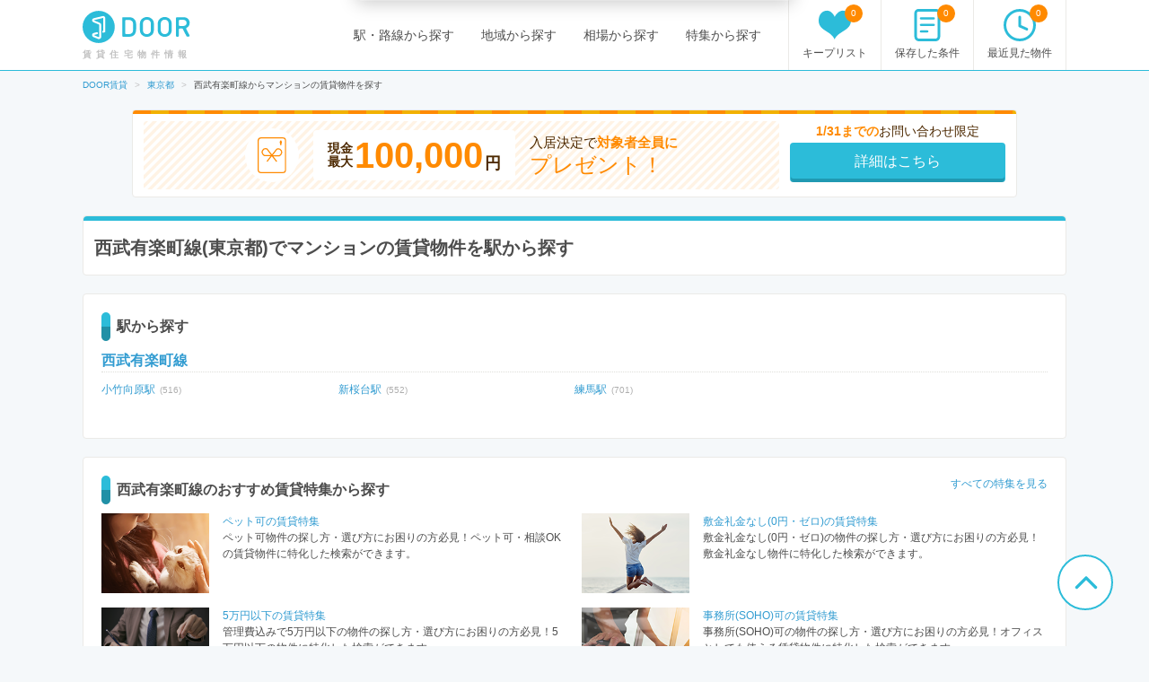

--- FILE ---
content_type: text/html; charset=utf-8
request_url: https://door.ac/specials/mansion/tokyo/line-373/stations
body_size: 9367
content:
<!DOCTYPE html><html lang="ja"><head><!-- / dataLayers --><meta charset="UTF-8"><title>西武有楽町線(東京都)でマンションの賃貸物件を駅から探す【DOOR賃貸】</title>
<meta name="description" content="【全物件お祝い金対象】「西武有楽町線(東京都)でマンションの賃貸物件を駅から探す」のページ。「DOOR賃貸」は賃貸マンション、アパート、戸建賃貸など、賃貸物件に関する情報を多数掲載!!部屋探しならドア賃貸をチェック!!入居決定でお祝い金贈呈!!">
<meta name="keywords" content="賃貸,賃貸マンション,賃貸住宅,アパート,戸建賃貸,賃貸物件,不動産,door,door賃貸,賃貸情報,検索,お祝い金,部屋探し">
<link rel="canonical" href="https://door.ac/specials/mansion/tokyo/line-373/stations">
<meta property="og:title" content="西武有楽町線(東京都)でマンションの賃貸物件を駅から探す【DOOR賃貸】">
<meta property="og:type" content="article">
<meta property="og:url" content="https://door.ac/specials/mansion/tokyo/line-373/stations">
<meta property="og:image" content="https://assets.door.ac/assets/common/facebook/door_icon-ecb1573d07bd059630dbd219bf593fad0aa41f0225768492cc78ee9658c6383b.png">
<meta property="og:content" content="【DOOR賃貸】賃貸(賃貸マンション・アパート・戸建賃貸)のお部屋探し">
<meta property="og:description" content="【全物件お祝い金対象】「西武有楽町線(東京都)でマンションの賃貸物件を駅から探す」のページ。「DOOR賃貸」は賃貸マンション、アパート、戸建賃貸など、賃貸物件に関する情報を多数掲載!!部屋探しならドア賃貸をチェック!!入居決定でお祝い金贈呈!!">
<meta property="fb:app_id" content="4844825578915185">
<meta name="twitter:card" content="summary">
<meta name="twitter:site" content="@DOOR89159045">
<meta name="twitter:title" content="西武有楽町線(東京都)でマンションの賃貸物件を駅から探す【DOOR賃貸】">
<meta name="twitter:description" content="【全物件お祝い金対象】「西武有楽町線(東京都)でマンションの賃貸物件を駅から探す」のページ。「DOOR賃貸」は賃貸マンション、アパート、戸建賃貸など、賃貸物件に関する情報を多数掲載!!部屋探しならドア賃貸をチェック!!入居決定でお祝い金贈呈!!">
<meta name="twitter:image" content="https://assets.door.ac/assets/common/twitter/door-icon-2f2a3b57959b8d0f523cf352198446eb4e4ea0469b88aa552e8f1a208799a6cc.png"><!-- Google Optimize -->
<style>
  .async-hide { opacity: 0 !important }
</style>
<script>
  (function(a,s,y,n,c,h,i,d,e){s.className+=' '+y;h.start=1*new Date;h.end=i=function(){s.className=s.className.replace(RegExp(' ?'+y),'')};(a[n]=a[n]||[]).hide=h;setTimeout(function(){i();h.end=null},c);h.timeout=c;})(window,document.documentElement,'async-hide','dataLayer',4000,{'GTM-N4P7ZVN':true});
</script><script async="" src="https://www.googleoptimize.com/optimize.js?id=GTM-N4P7ZVN"></script><!-- End -- Google Optimize --><!-- Google Tag Manager -->
<script>
  (function(w,d,s,l,i){w[l]=w[l]||[];w[l].push({'gtm.start': new Date().getTime(),event:'gtm.js'});var f=d.getElementsByTagName(s)[0], j=d.createElement(s),dl=l!='dataLayer'?'&l='+l:'';j.async=true;j.src='https://www.googletagmanager.com/gtm.js?id='+i+dl;f.parentNode.insertBefore(j,f);})(window,document,'script','dataLayer','GTM-5BZX2VC');
</script>
<!-- End -- Google Tag Manager --><meta content="width=1160,maximum-scale=1.0" name="viewport"><link rel="stylesheet" media="screen" href="//assets.door.ac/assets/application_pc-8c7b0ee0b820ee76598217026a251a0680aa900f5173f4a5e536664373194b1e.css" /><!--  -->
<script>
  (function(w,d){
    w[d] = w[d] || {};
    w[d]['assetsUrl'] = w[d]['assetsUrl'] || {};
    w[d]['assetsUrl']['pc/buildings/map/icon_marker_bukken.svg']      = '//assets.door.ac/assets/pc/buildings/map/icon_marker_bukken-cf065b0273f0d4ca261f596d32ad50fc91f24d2ca52e1df7c1d64cc321c05b0b.svg';
    w[d]['assetsUrl']['pc/buildings/map/icon_destination.svg']        = '//assets.door.ac/assets/pc/buildings/map/icon_destination-4f7d5cd0f94aed51617f7bcdb5534430fad9fdde9030e87b0fe56f548e8d5f7b.svg';
    w[d]['assetsUrl']['pc/buildings/map/icon_marker_supermarket.svg'] = '//assets.door.ac/assets/pc/buildings/map/icon_marker_supermarket-1a2b5da4404b2c6363ee8507ba360c2b3020c44e21209d34eb74631130b8f833.svg';
    w[d]['assetsUrl']['pc/buildings/map/icon_marker_bank.svg']        = '//assets.door.ac/assets/pc/buildings/map/icon_marker_bank-4977165690b7da5ecb05ae31c30f18bb869783dedb19f3a1f279862de5fcc006.svg';
    w[d]['assetsUrl']['pc/buildings/map/icon_marker_convenience.svg'] = '//assets.door.ac/assets/pc/buildings/map/icon_marker_convenience-3f0afba9fa6915d4a423fdc4f52f14a1aafd85f8a07cfe4c2317feeebd6829b4.svg';
    w[d]['assetsUrl']['pc/buildings/map/icon_marker_police.svg']      = '//assets.door.ac/assets/pc/buildings/map/icon_marker_police-3dca6906dff70a9813b54a2852ce3e9e8d8888e98a345ab05548e07ea93f0a59.svg';
    w[d]['assetsUrl']['pc/buildings/map/icon_marker_school.svg']      = '//assets.door.ac/assets/pc/buildings/map/icon_marker_school-ae1daceeef3531fbeddd36962d8e3fe0dd7d3614f15dcc7f4b1d947c5ce0c82c.svg';
    w[d]['assetsUrl']['pc/buildings/map/icon_marker_restaurant.svg']  = '//assets.door.ac/assets/pc/buildings/map/icon_marker_restaurant-a9b2edd50b245e72aa382c3f53504cd5c8ad040fcd156d05e422d5f8b13c15eb.svg';
    w[d]['assetsUrl']['pc/buildings/map/icon_marker_hospital.svg']    = '//assets.door.ac/assets/pc/buildings/map/icon_marker_hospital-8cafe0c3522c94378c0f808deac1603f22b6c0391c3fb14d67cd2fabafdf0a1d.svg';
    w[d]['assetsUrl']['pc/stores/map/door_icon.png']                  = '//assets.door.ac/assets/pc/stores/map/door_icon-1b7189cdaf49a2e9b0d13edbc222dae41c5921070ac38544d86d9fbe53dd7057.png';
    w[d]['assetsUrl']['pc/maps/ajax-loader2.gif']                     = '//assets.door.ac/assets/pc/maps/ajax-loader2-5fddbab5bece4978c519471871eb5abd7a6bcc200746310dee96a4247da2c0b9.gif';
    w[d]['assetsUrl']['pc/maps/door_icon.png']                        = '//assets.door.ac/assets/pc/maps/door_icon-1b7189cdaf49a2e9b0d13edbc222dae41c5921070ac38544d86d9fbe53dd7057.png';
    w[d]['assetsUrl']['pc/maps/door_icon_on.png']                     = '//assets.door.ac/assets/pc/maps/door_icon_on-4da8d8fe6cdc8ca10c6267a18bc0a9a55e01b374bbd0d713089331876bf774e7.png';
    w[d]['assetsUrl']['smartphone/buildings/map/icon_marker_bukken.svg']      = '//assets.door.ac/assets/pc/buildings/map/icon_marker_bukken-cf065b0273f0d4ca261f596d32ad50fc91f24d2ca52e1df7c1d64cc321c05b0b.svg';
    w[d]['assetsUrl']['smartphone/buildings/map/icon_destination.svg']        = '//assets.door.ac/assets/pc/buildings/map/icon_destination-4f7d5cd0f94aed51617f7bcdb5534430fad9fdde9030e87b0fe56f548e8d5f7b.svg';
    w[d]['assetsUrl']['smartphone/buildings/map/icon_marker_supermarket.svg'] = '//assets.door.ac/assets/pc/buildings/map/icon_marker_supermarket-1a2b5da4404b2c6363ee8507ba360c2b3020c44e21209d34eb74631130b8f833.svg';
    w[d]['assetsUrl']['smartphone/buildings/map/icon_marker_bank.svg']        = '//assets.door.ac/assets/pc/buildings/map/icon_marker_bank-4977165690b7da5ecb05ae31c30f18bb869783dedb19f3a1f279862de5fcc006.svg';
    w[d]['assetsUrl']['smartphone/buildings/map/icon_marker_convenience.svg'] = '//assets.door.ac/assets/pc/buildings/map/icon_marker_convenience-3f0afba9fa6915d4a423fdc4f52f14a1aafd85f8a07cfe4c2317feeebd6829b4.svg';
    w[d]['assetsUrl']['smartphone/buildings/map/icon_marker_police.svg']      = '//assets.door.ac/assets/pc/buildings/map/icon_marker_police-3dca6906dff70a9813b54a2852ce3e9e8d8888e98a345ab05548e07ea93f0a59.svg';
    w[d]['assetsUrl']['smartphone/buildings/map/icon_marker_school.svg']      = '//assets.door.ac/assets/pc/buildings/map/icon_marker_school-ae1daceeef3531fbeddd36962d8e3fe0dd7d3614f15dcc7f4b1d947c5ce0c82c.svg';
    w[d]['assetsUrl']['smartphone/buildings/map/icon_marker_restaurant.svg']  = '//assets.door.ac/assets/pc/buildings/map/icon_marker_restaurant-a9b2edd50b245e72aa382c3f53504cd5c8ad040fcd156d05e422d5f8b13c15eb.svg';
    w[d]['assetsUrl']['smartphone/buildings/map/icon_marker_hospital.svg']    = '//assets.door.ac/assets/pc/buildings/map/icon_marker_hospital-8cafe0c3522c94378c0f808deac1603f22b6c0391c3fb14d67cd2fabafdf0a1d.svg';
    w[d]['assetsUrl']['smartphone/buildings/map/ajax-loader2.gif']            = '//assets.door.ac/assets/pc/maps/ajax-loader2-5fddbab5bece4978c519471871eb5abd7a6bcc200746310dee96a4247da2c0b9.gif';
    w[d]['assetsUrl']['smartphone/buildings/map/door_icon.png']               = '//assets.door.ac/assets/pc/maps/door_icon-1b7189cdaf49a2e9b0d13edbc222dae41c5921070ac38544d86d9fbe53dd7057.png';
    w[d]['assetsUrl']['smartphone/buildings/map/door_icon_on.png']            = '//assets.door.ac/assets/pc/maps/door_icon_on-4da8d8fe6cdc8ca10c6267a18bc0a9a55e01b374bbd0d713089331876bf774e7.png';
    w[d]['gkey'] = 'AIzaSyAA7dKFwWLQCdfzkBkQfZB-7aIdjlsgOkk';
    w[d]['fcmVapidKey'] = 'BA7VA-JYnmxCAgJPlY9F-l31q3XQNkKpSIgPd2GD5S7jsq0zo1Fxg2yvH8TdjWIzLZDIfmQ9MzJvJnWoGGDZXtU';
  }(window,'_door'));
</script><script src="//assets.door.ac/assets/application_pc-0a4473d05ae55212e0c3b9d57fc390cd1f88dc8c585d3c569c65b2212115c823.js" charset="UTF-8"></script><!-- Start Visual Website Optimizer Asynchronous Code -->
<script>
  var _vwo_code=(function(){
  var account_id=230234,
  settings_tolerance=2000,
  library_tolerance=2500,
  use_existing_jquery=false,
  // DO NOT EDIT BELOW THIS LINE
  f=false,d=document;return{use_existing_jquery:function(){return use_existing_jquery;},library_tolerance:function(){return library_tolerance;},finish:function(){if(!f){f=true;var a=d.getElementById('_vis_opt_path_hides');if(a)a.parentNode.removeChild(a);}},finished:function(){return f;},load:function(a){var b=d.createElement('script');b.src=a;b.type='text/javascript';b.innerText;b.onerror=function(){_vwo_code.finish();};d.getElementsByTagName('head')[0].appendChild(b);},init:function(){settings_timer=setTimeout('_vwo_code.finish()',settings_tolerance);var a=d.createElement('style'),b='body{opacity:0 !important;filter:alpha(opacity=0) !important;background:none !important;}',h=d.getElementsByTagName('head')[0];a.setAttribute('id','_vis_opt_path_hides');a.setAttribute('type','text/css');if(a.styleSheet)a.styleSheet.cssText=b;else a.appendChild(d.createTextNode(b));h.appendChild(a);this.load('//dev.visualwebsiteoptimizer.com/j.php?a='+account_id+'&u='+encodeURIComponent(d.URL)+'&r='+Math.random());return settings_timer;}};}());_vwo_settings_timer=_vwo_code.init();
</script>
<!-- End Visual Website Optimizer Asynchronous Code --><link href="/manifest.json" rel="manifest"></head><body class="regions-stations" id="regions"><div id="container"><!-- Google Tag Manager --><noscript><iframe height="0" src="https://www.googletagmanager.com/ns.html?id=GTM-5BZX2VC" style="display:none;visibility:hidden" width="0"></iframe></noscript><!-- End -- Google Tag Manager --><!-- Firebase Init -->
<script src="https://www.gstatic.com/firebasejs/8.2.6/firebase-app.js"></script>
<script src="https://www.gstatic.com/firebasejs/8.2.6/firebase-messaging.js"></script>
<script src="https://cdn.jsdelivr.net/npm/js-cookie@2/src/js.cookie.min.js"></script>
<script>
  const firebaseConfig = {
    apiKey: 'AIzaSyAuqkUrKIfmlWrDCcx-dv07RMDnaaCDsOk',
    authDomain: 'my-project-1529560475257.firebaseapp.com',
    databaseURL: 'https://my-project-1529560475257.firebaseio.com',
    projectId: 'my-project-1529560475257',
    storageBucket: '',
    messagingSenderId: '845100107092',
    appId: '1:845100107092:web:b161c7256d218d35a074c1'
  };
  firebase.initializeApp(firebaseConfig);
</script><header id="site-header"><div class="site-header-primary"><div class="site-logo_wrap"><a href="https://door.ac"><img width="120" height="40" alt="DOOR賃貸" src="//assets.door.ac/assets/common/door_logo-4adfa16390c617000328008410f763356a5c7c340541b59ce6e75540338f8235.svg" /></a><p class="site-name">賃貸住宅物件情報</p></div><div class="global-nav"><ul class="global-nav__primary"><li><a href="/line">駅・路線から探す</a></li><li><a href="/area">地域から探す</a></li><li><a href="/soba">相場から探す</a></li><li><a href="/specials">特集から探す</a></li></ul><ul class="global-nav__secondary"><li><a href="/chintai/favorites"><span class="global-nav__secondary__badge js-favorite-counter">0</span><span class="icon-with-text icon-with-text--vertical"><i class="icon-favorite"></i><span class="icon-text">キープリスト</span></span></a></li><li><a href="/search-conditions"><span class="global-nav__secondary__badge js-condition-counter">0</span><span class="icon-with-text icon-with-text--vertical"><i class="icon-condition"></i><span class="icon-text">保存した条件</span></span></a></li><li><a href="/histories"><span class="global-nav__secondary__badge js-history-counter">0</span><span class="icon-with-text icon-with-text--vertical"><i class="icon-history"></i><span class="icon-text">最近見た物件</span></span></a></li></ul></div></div></header><ol class="breadcrumbs" itemscope itemtype="http://schema.org/BreadcrumbList"><li itemscope="itemscope" itemprop="itemListElement" itemtype="http://schema.org/ListItem"><a itemprop="item" href="https://door.ac/"><span itemprop="name">DOOR賃貸</span></a><meta itemprop="position" content="1"></meta></li><li itemscope="itemscope" itemprop="itemListElement" itemtype="http://schema.org/ListItem"><a itemprop="item" href="https://door.ac/tokyo"><span itemprop="name">東京都</span></a><meta itemprop="position" content="2"></meta></li><li itemscope="itemscope" itemprop="itemListElement" class="current" itemtype="http://schema.org/ListItem"><span itemprop="name">西武有楽町線からマンションの賃貸物件を探す</span><meta itemprop="position" content="3"></meta></li></ol><div class="content-row"><div style="margin-bottom: 20px; text-align: center;"><a class="bnr-iwaikin-960x100" href="/info/iwaikin"><div class="bnr-iwaikin-960x100__price-wrap"><div class="bnr-iwaikin-960x100__img"><img src="//assets.door.ac/assets/common/iwaikin/iwaikin-img-d1b90cdef48b5f5213cba5dc4ecda390a591601349b191466825210e515e5139.svg" /></div><p class="bnr-iwaikin-960x100__price"><span class="bnr-iwaikin-960x100__max-text">現金<br>最大</span><strong class="bnr-iwaikin-960x100__max">100,000</strong><span class="bnr-iwaikin-960x100__yen">円</span></p><p class="bnr-iwaikin-960x100__all">入居決定で<strong>対象者全員に</strong><br><span class="bnr-iwaikin-960x100__present">プレゼント！</span></p></div><div class="bnr-iwaikin-960x100__button-wrap"><p class="bnr-iwaikin-960x100__period"><strong>1/31までの</strong>お問い合わせ限定</p><p class="bnr-iwaikin-960x100__button btn-primary">詳細はこちら</p></div></a></div><article id="content-body-fluid"><div class="heading-box"><div class="heading-box__head"><h1 class="heading-1">西武有楽町線(東京都)でマンションの賃貸物件を駅から探す</h1></div></div><form><div class="section-box"><section id="regions-items"><section><h2 class="heading-2">駅から探す</h2><section><h3 class="heading-3"><a rel="nofollow" href="/specials/mansion/tokyo/line-373/list">西武有楽町線</a></h3><ul class="guide-list"><li><a rel="nofollow" href="/specials/mansion/tokyo/station-5372/list">小竹向原駅</a><span class="bukken-num">(516)</span></li><li><a rel="nofollow" href="/specials/mansion/tokyo/station-5373/list">新桜台駅</a><span class="bukken-num">(552)</span></li><li><a rel="nofollow" href="/specials/mansion/tokyo/station-5335/list">練馬駅</a><span class="bukken-num">(701)</span></li></ul></section></section></section></div></form></article><div class="section-box"><section><div class="heading-with"><div class="heading-with__item"><a href="/specials">すべての特集を見る</a></div><h2 class="heading-2">西武有楽町線のおすすめ賃貸特集から探す</h2></div><div class="no_side_related-specials"><div class="no_side_related-specials__item"><div class="col2-fluid"><div class="col-sub"><img src="//assets.door.ac/assets/pc/img_special_key_feature7-efdb649f3adb5add27c82fa462f0e27cadf85f73afdee00c4ee9b9a25fb21081.png" /></div><div class="col-main"><a href="/specials/feature7/tokyo/line-373/list">ペット可の賃貸特集</a><br>ペット可物件の探し方・選び方にお困りの方必見！ペット可・相談OKの賃貸物件に特化した検索ができます。</div></div></div><div class="no_side_related-specials__item"><div class="col2-fluid"><div class="col-sub"><img src="//assets.door.ac/assets/pc/img_special_key_nokeymoney_nodeposit-9c8e9b8506ca9ee977d9b13b2a9b7543d1fabf8f836817ef9b0f580b6739744d.png" /></div><div class="col-main"><a href="/specials/nokeymoney_nodeposit/tokyo/line-373/list">敷金礼金なし(0円・ゼロ)の賃貸特集</a><br>敷金礼金なし(0円・ゼロ)の物件の探し方・選び方にお困りの方必見！敷金礼金なし物件に特化した検索ができます。</div></div></div><div class="no_side_related-specials__item"><div class="col2-fluid"><div class="col-sub"><img src="//assets.door.ac/assets/pc/img_special_key_rent0-50-d9a73720eb62402ecb0d06cf2b3f350ee1e1770fb082d45bfb0687065972bc14.png" /></div><div class="col-main"><a href="/specials/rent0-50/tokyo/line-373/list">5万円以下の賃貸特集</a><br>管理費込みで5万円以下の物件の探し方・選び方にお困りの方必見！5万円以下の物件に特化した検索ができます。</div></div></div><div class="no_side_related-specials__item"><div class="col2-fluid"><div class="col-sub"><img src="//assets.door.ac/assets/pc/img_special_key_feature12-1a1e9bb3c70cd7f83f09d10ead42a4123213c8e1b3b0956c61b4c4c80b423d71.png" /></div><div class="col-main"><a href="/specials/feature12/tokyo/line-373/list">事務所(SOHO)可の賃貸特集</a><br>事務所(SOHO)可の物件の探し方・選び方にお困りの方必見！オフィスとしても使える賃貸物件に特化した検索ができます。</div></div></div><div class="no_side_related-specials__item"><div class="col2-fluid"><div class="col-sub"><img src="//assets.door.ac/assets/pc/img_special_key_feature63-32293375a595e30c1921bb76b75a7fd4671812eb0a3e9867dd63df14eaa21314.png" /></div><div class="col-main"><a href="/specials/feature63/tokyo/line-373/list">新築・築浅の賃貸特集</a><br>新築・築浅の物件の探し方・選び方にお困りの方必見！新築・築浅物件に特化した検索ができます。</div></div></div><div class="no_side_related-specials__item"><div class="col2-fluid"><div class="col-sub"><img src="//assets.door.ac/assets/pc/img_special_key_feature10-1a46674221e8dd1759f0e579e5d5428d91e9ec4ad7824baf7fc5e4ddac84f2c5.png" /></div><div class="col-main"><a href="/specials/feature10/tokyo/line-373/list">保証人不要の賃貸特集</a><br>保証人不要物件の探し方・選び方にお困りの方必見！保証人不要・連帯保証人なしの物件に特化した検索ができます。</div></div></div><div class="no_side_related-specials__item"><div class="col2-fluid"><div class="col-sub"><img src="//assets.door.ac/assets/pc/img_special_key_feature14-1ecfe3209c36b3dd1d85fa8c830a33f2a952e2afe0d105f6686b065b366e5e39.png" /></div><div class="col-main"><a href="/specials/feature14/tokyo/line-373/list">デザイナーズの賃貸特集</a><br>デザイナーズマンションの探し方・選び方にお困りの方必見！デザイナーズ物件に特化した検索ができます。</div></div></div><div class="no_side_related-specials__item"><div class="col2-fluid"><div class="col-sub"><img src="//assets.door.ac/assets/pc/img_special_key_feature62-bb4e1fb27f97bdc5053ca0d2098dd286c2aaac06c767fe6143f3800c1b600f17.png" /></div><div class="col-main"><a href="/specials/feature62/tokyo/line-373/list">家具家電付きの賃貸特集</a><br>家具家電付き賃貸の探し方・選び方にお困りの方必見！家具家電付き物件に特化した検索ができます｡</div></div></div><div class="no_side_related-specials__item"><div class="col2-fluid"><div class="col-sub"><img src="//assets.door.ac/assets/pc/img_special_key_feature11-1948d1ab4bccaf869b5f5d09594c70ca406b5f593327112df28a4b786aaa6f40.png" /></div><div class="col-main"><a href="/specials/feature11/tokyo/line-373/list">防音・楽器可の賃貸特集</a><br>防音・楽器可物件の探し方・選び方にお困りの方必見！防音設備のある楽器演奏が可能な賃貸物件に特化した検索ができます。</div></div></div><div class="no_side_related-specials__item"><div class="col2-fluid"><div class="col-sub"><img src="//assets.door.ac/assets/pc/img_special_key_feature54-eb7f19b69b75664eb231710afd595fb7b4ad5d035dbdecd8eb76f5a09f5c14ed.png" /></div><div class="col-main"><a href="/specials/feature54/tokyo/line-373/list">オール電化の賃貸特集</a><br>オール電化の物件の探し方・選び方にお困りの方必見！オール電化物件に特化した検索ができます。</div></div></div><div class="no_side_related-specials__item"><div class="col2-fluid"><div class="col-sub"><img src="//assets.door.ac/assets/pc/img_special_key_feature20-01baa7d73e10eac7a3e7473e146bac0340a359e373ffab0e018d79286a7cf485.png" /></div><div class="col-main"><a href="/specials/feature20/tokyo/line-373/list">カウンターキッチンの賃貸特集</a><br>カウンターキッチンの物件の探し方・選び方にお困りの方必見！カウンターキッチンの物件に特化した検索ができます。</div></div></div><div class="no_side_related-specials__item"><div class="col2-fluid"><div class="col-sub"><img src="//assets.door.ac/assets/pc/img_special_key_feature58-2ce72c7eeda5d75f09528e6fd9ee9239746b324fadea7f7ea09aaf7b372aaef4.png" /></div><div class="col-main"><a href="/specials/feature58/tokyo/line-373/list">ロフト付きの賃貸特集</a><br>ロフト付きの物件の探し方・選び方にお困りの方必見！ロフト付きの物件に特化した検索ができます。</div></div></div><div class="no_side_related-specials__item"><div class="col2-fluid"><div class="col-sub"><img src="//assets.door.ac/assets/pc/img_special_key_feature60-67cc9a185a65c5bb7f31537218a95a14a9b0848a49695d6bf2e0a5fc818a27a1.png" /></div><div class="col-main"><a href="/specials/feature60/tokyo/line-373/list">フリーレントの賃貸特集</a><br>フリーレントの物件の探し方・選び方にお困りの方必見！フリーレントの物件に特化した検索ができます。</div></div></div><div class="no_side_related-specials__item"><div class="col2-fluid"><div class="col-sub"><img src="//assets.door.ac/assets/pc/img_special_key_feature6-785dfad84eabad3efa30088b7509b08a302d727fb40c3dfd49d0f403924421c3.png" /></div><div class="col-main"><a href="/specials/feature6/tokyo/line-373/list">タワーマンションの賃貸特集</a><br>タワーマンション,タワーマンションの探し方・選び方にお困りの方必見！タワーマンションの物件に特化した検索ができます。</div></div></div></div></section></div></div><div id="push-container"><div id="push-dialog"><div id="normal-popover"><div class="popover-body"><div class="popover-body-icon"><img alt="賃貸物件・中古不動産住宅情報のDOOR不動産" height="60" src="/img/common/push-notification-icon.jpg" width="60"></div><div class="popover-body-message"><b>【豊富な新着物件情報】</b>でお部屋探しをサポート！<div style="font-size: 0.8em; color: #999; margin: 0.5em 0 0 1em;">掘り出し物の物件は早いもの勝ち。理想のお部屋を見逃さないために、おススメです。</div></div><div class="clearfix"></div></div><div class="popover-footer"><button id="push-allow-button">受け取る</button><button id="push-cancel-button">受け取らない</button><div class="clearfix"></div></div></div></div></div><footer id="site-footer"><div class="site-footer-primary"><div class="site-footer-primary__inner"><div class="site-footer-about"><div class="site-logo"><img width="180" height="73" alt="DOOR賃貸" src="//assets.door.ac/assets/common/door_logo_white-89110a312b9b6cfba0bcda8139b9a97bcf4c754afa558a10edfa2b1a9391beca.svg" /></div><div class="site-footer-description"><div><h2>賃貸探しはDOOR賃貸で</h2><p>DOOR賃貸は賃貸マンション・アパート物件等に特化した不動産情報検索サイトです。<br>賃貸マンション・アパートなどを、ご希望の条件に合わせて、エリア（地域）や沿線（路線）、地図、家賃、こだわり条件など、さまざまな方法で検索することができます。<br>敷金・礼金なし、デザイナーズ、家具家電付き、ペット可、事務所可といった人気の条件の賃貸物件も掲載中!!<br>多数の賃貸物件の中から、あなたにぴったりのお部屋を見つけてください。</p></div></div></div><div class="site-footer-banner"><a class="bnr-iwaikin-960x100" href="/info/iwaikin"><div class="bnr-iwaikin-960x100__price-wrap"><div class="bnr-iwaikin-960x100__img"><img src="//assets.door.ac/assets/common/iwaikin/iwaikin-img-d1b90cdef48b5f5213cba5dc4ecda390a591601349b191466825210e515e5139.svg" /></div><p class="bnr-iwaikin-960x100__price"><span class="bnr-iwaikin-960x100__max-text">現金<br>最大</span><strong class="bnr-iwaikin-960x100__max">100,000</strong><span class="bnr-iwaikin-960x100__yen">円</span></p><p class="bnr-iwaikin-960x100__all">入居決定で<strong>対象者全員に</strong><br><span class="bnr-iwaikin-960x100__present">プレゼント！</span></p></div><div class="bnr-iwaikin-960x100__button-wrap"><p class="bnr-iwaikin-960x100__period"><strong>1/31までの</strong>お問い合わせ限定</p><p class="bnr-iwaikin-960x100__button btn-primary">詳細はこちら</p></div></a></div><div class="site-footer-guide"><h2>全国の賃貸情報</h2><div class="site-footer-guide-row"><div class="site-footer-guide-row--col"><div class="site-footer-guide-box"><h3>都道府県 賃貸エリア情報</h3><ul class="site-footer-guide-area-list"><li><strong>北海道・東北</strong><ul class="site-footer-guide-list"><li><a href="/hokkaido">北海道</a></li><li><a href="/aomori">青森県</a></li><li><a href="/iwate">岩手県</a></li><li><a href="/miyagi">宮城県</a></li><li><a href="/akita">秋田県</a></li><li><a href="/yamagata">山形県</a></li><li><a href="/fukushima">福島県</a></li></ul></li><li><strong>関東</strong><ul class="site-footer-guide-list"><li><a href="/tokyo">東京都</a></li><li><a href="/kanagawa">神奈川県</a></li><li><a href="/saitama">埼玉県</a></li><li><a href="/chiba">千葉県</a></li><li><a href="/ibaraki">茨城県</a></li><li><a href="/tochigi">栃木県</a></li><li><a href="/gunma">群馬県</a></li></ul></li><li><strong>甲信越・北陸</strong><ul class="site-footer-guide-list"><li><a href="/yamanashi">山梨県</a></li><li><a href="/niigata">新潟県</a></li><li><a href="/nagano">長野県</a></li><li><a href="/toyama">富山県</a></li><li><a href="/ishikawa">石川県</a></li><li><a href="/fukui">福井県</a></li></ul></li><li><strong>東海</strong><ul class="site-footer-guide-list"><li><a href="/aichi">愛知県</a></li><li><a href="/gifu">岐阜県</a></li><li><a href="/shizuoka">静岡県</a></li><li><a href="/mie">三重県</a></li></ul></li><li><strong>関西</strong><ul class="site-footer-guide-list"><li><a href="/osaka">大阪府</a></li><li><a href="/hyogo">兵庫県</a></li><li><a href="/kyoto">京都府</a></li><li><a href="/shiga">滋賀県</a></li><li><a href="/nara">奈良県</a></li><li><a href="/wakayama">和歌山県</a></li></ul></li><li><strong>中国・四国</strong><ul class="site-footer-guide-list"><li><a href="/tottori">鳥取県</a></li><li><a href="/shimane">島根県</a></li><li><a href="/okayama">岡山県</a></li><li><a href="/hiroshima">広島県</a></li><li><a href="/yamaguchi">山口県</a></li><li><a href="/tokushima">徳島県</a></li><li><a href="/kagawa">香川県</a></li><li><a href="/ehime">愛媛県</a></li><li><a href="/kochi">高知県</a></li></ul></li><li><strong>九州・沖縄</strong><ul class="site-footer-guide-list"><li><a href="/fukuoka">福岡県</a></li><li><a href="/saga">佐賀県</a></li><li><a href="/nagasaki">長崎県</a></li><li><a href="/kumamoto">熊本県</a></li><li><a href="/oita">大分県</a></li><li><a href="/miyazaki">宮崎県</a></li><li><a href="/kagoshima">鹿児島県</a></li><li><a href="/okinawa">沖縄県</a></li></ul></li></ul></div></div><div class="site-footer-guide-row--col"><div class="site-footer-guide-box"><h3>政令指定都市 賃貸エリア情報</h3><ul class="site-footer-guide-list"><li><a href="/hokkaido/mcity-1">札幌市</a></li><li><a href="/miyagi/mcity-2">仙台市</a></li><li><a href="/saitama/mcity-3">さいたま市</a></li><li><a href="/chiba/mcity-4">千葉市</a></li><li><a href="/kanagawa/mcity-5">横浜市</a></li><li><a href="/kanagawa/mcity-6">川崎市</a></li><li><a href="/niigata/mcity-7">新潟市</a></li><li><a href="/shizuoka/mcity-8">静岡市</a></li><li><a href="/shizuoka/mcity-9">浜松市</a></li><li><a href="/aichi/mcity-10">名古屋市</a></li><li><a href="/kyoto/mcity-11">京都市</a></li><li><a href="/osaka/mcity-12">大阪市</a></li><li><a href="/osaka/mcity-13">堺市</a></li><li><a href="/hyogo/mcity-14">神戸市</a></li><li><a href="/okayama/mcity-15">岡山市</a></li><li><a href="/hiroshima/mcity-16">広島市</a></li><li><a href="/fukuoka/mcity-17">北九州市</a></li><li><a href="/fukuoka/mcity-18">福岡市</a></li><li><a href="/kanagawa/mcity-20">相模原市</a></li><li><a href="/kumamoto/mcity-21">熊本市</a></li></ul></div></div></div></div><div class="site-footer-section-border site-footer-anchors"><h2>賃貸情報特集</h2><ul class="site-footer-anchors-link-list"><li><a href="/specials/feature7">ペット可</a></li><li><a href="/specials/nokeymoney_nodeposit">敷金礼金なし(0円・ゼロ)</a></li><li><a href="/specials/rent0-50">5万円以下</a></li><li><a href="/specials/feature12">事務所(SOHO)可</a></li><li><a href="/specials/feature63">新築・築浅</a></li><li><a href="/specials/feature10">保証人不要</a></li><li><a href="/specials/feature14">デザイナーズ</a></li><li><a href="/specials/feature62">家具家電付き</a></li><li><a href="/specials/feature11">防音・楽器可</a></li><li><a href="/specials/feature54">オール電化</a></li><li><a href="/specials/feature20">カウンターキッチン</a></li><li><a href="/specials/feature58">ロフト付き</a></li><li><a href="/specials/feature60">フリーレント</a></li><li><a href="/specials/feature6">タワーマンション</a></li></ul></div><div class="site-footer-section-border site-footer-anchors"><h2>不動産・住宅サイトDOOR不動産</h2><ul class="site-footer-anchors-link-list"><li><a href="/specials/mansion">賃貸マンション</a></li><li><a href="/specials/apartment">アパート</a></li><li><a href="/specials/kodate">賃貸一戸建て</a></li><li><a href="https://satei.door.ac">不動産売却・査定</a></li><li><a href="/hz_moving_estimates">引越し一括見積もり</a></li></ul></div></div></div><div class="site-footer-secondary"><div class="site-footer-secondary__inner"><small>Copyright © CareerIndex Inc. All Rights Reserved.</small><ul><li><a href="https://careerindex.co.jp/company">運営会社</a></li><li><a href="/info/terms">利用規約</a></li><li><a href="https://careerindex.co.jp/declaration">個人情報保護方針</a></li><li><a href="/info/ask">問い合わせ・違反物件の申請</a></li><li><a href="/info/corp">賃貸・不動産の広告掲載のご案内</a></li><li><a href="/info/sitemap">サイトマップ</a></li></ul></div></div></footer><p class="site-pagetop js-pagetop"><a href="#container"><img width="62" height="62" alt="PAGE TOP" src="//assets.door.ac/assets/pc/icon_pagetop-05639305d6ebc1eebd1451356a95d89a94197eae1fd5db83b27ad1f82bc0c1f3.svg" /></a></p></div></body></html>

--- FILE ---
content_type: image/svg+xml
request_url: https://assets.door.ac/assets/common/icon_favorite-edd500dd9328a669a4e41e639faa0797c3cb96a77dc554d32f795c195da095d0.svg
body_size: 120
content:
<svg xmlns="http://www.w3.org/2000/svg" preserveAspectRatio="none" viewBox="0 0 30 30"><path fill="#2cbcd9" d="M22.507 1.543c-4.75-.158-7.6 5.7-7.6 5.7s-2.533-5.858-7.283-5.7c-5.067.158-7.917 4.75-7.6 9.975.317 5.383 4.433 7.442 9.025 10.45 3.8 2.375 5.7 5.7 5.7 6.492 0-.792 2.058-4.117 6.017-6.492 4.592-3.008 8.867-5.067 9.183-10.45.475-5.225-2.375-9.816-7.442-9.975z"/></svg>